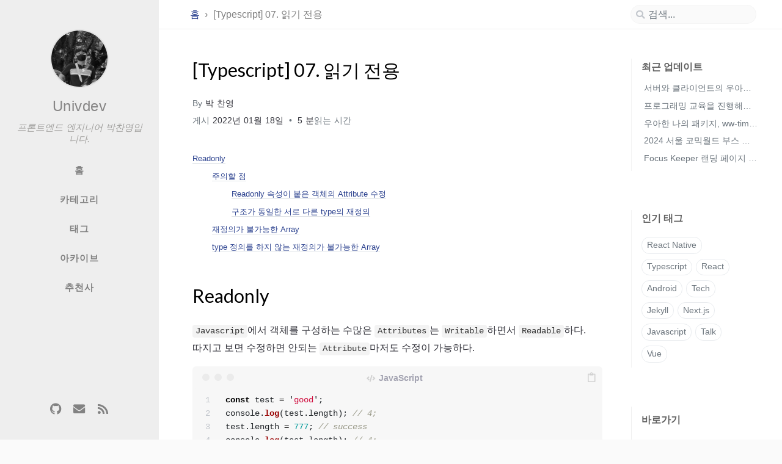

--- FILE ---
content_type: text/html; charset=utf-8
request_url: http://univdev.page/posts/07.readonly/
body_size: 9632
content:
<!DOCTYPE html><html lang="ko-KR" data-mode="light" ><head><meta http-equiv="Content-Type" content="text/html; charset=UTF-8"><meta name="viewport" content="width=device-width, initial-scale=1, shrink-to-fit=no"><meta name="day-prompt" content="일 전"><meta name="hour-prompt" content="시간 전"><meta name="minute-prompt" content="분 전"><meta name="justnow-prompt" content="방금"><meta name="generator" content="Jekyll v4.4.1" /><meta property="og:title" content="[Typescript] 07. 읽기 전용" /><meta name="author" content="박 찬영" /><meta property="og:locale" content="ko_KR" /><meta name="description" content="Readonly Javascript에서 객체를 구성하는 수많은 Attributes는 Writable하면서 Readable하다. 따지고 보면 수정하면 안되는 Attribute마저도 수정이 가능하다. 1 2 3 4 const test = &#39;good&#39;; console.log(test.length); // 4; test.length = 777; // success console.log(test.length); // 4; string이나 array의 length Attribute에 직접 값을 입력하는게 가능하다. 물론 실제로 값이 변경되어 엉뚱한 값이 나오는 것은 아니지만 값을 대입 할 때 아무런 오류 없이 통과가 된다는 것 자체가 원하는 그림이 아니다. Javascript는 기본적으로 const로 정의 된 값이 아니라면 재정의가 가능하기 때문에 생기는 이슈이다." /><meta property="og:description" content="Readonly Javascript에서 객체를 구성하는 수많은 Attributes는 Writable하면서 Readable하다. 따지고 보면 수정하면 안되는 Attribute마저도 수정이 가능하다. 1 2 3 4 const test = &#39;good&#39;; console.log(test.length); // 4; test.length = 777; // success console.log(test.length); // 4; string이나 array의 length Attribute에 직접 값을 입력하는게 가능하다. 물론 실제로 값이 변경되어 엉뚱한 값이 나오는 것은 아니지만 값을 대입 할 때 아무런 오류 없이 통과가 된다는 것 자체가 원하는 그림이 아니다. Javascript는 기본적으로 const로 정의 된 값이 아니라면 재정의가 가능하기 때문에 생기는 이슈이다." /><link rel="canonical" href="https://univdev.github.io/posts/07.readonly/" /><meta property="og:url" content="https://univdev.github.io/posts/07.readonly/" /><meta property="og:site_name" content="Univdev" /><meta property="og:type" content="article" /><meta property="article:published_time" content="2022-01-18T00:00:00+08:00" /><meta name="twitter:card" content="summary" /><meta property="twitter:title" content="[Typescript] 07. 읽기 전용" /><meta name="twitter:site" content="@twitter_username" /><meta name="twitter:creator" content="@박 찬영" /> <script type="application/ld+json"> {"@context":"https://schema.org","@type":"BlogPosting","author":{"@type":"Person","name":"박 찬영"},"dateModified":"2022-01-18T00:00:00+08:00","datePublished":"2022-01-18T00:00:00+08:00","description":"Readonly Javascript에서 객체를 구성하는 수많은 Attributes는 Writable하면서 Readable하다. 따지고 보면 수정하면 안되는 Attribute마저도 수정이 가능하다. 1 2 3 4 const test = &#39;good&#39;; console.log(test.length); // 4; test.length = 777; // success console.log(test.length); // 4; string이나 array의 length Attribute에 직접 값을 입력하는게 가능하다. 물론 실제로 값이 변경되어 엉뚱한 값이 나오는 것은 아니지만 값을 대입 할 때 아무런 오류 없이 통과가 된다는 것 자체가 원하는 그림이 아니다. Javascript는 기본적으로 const로 정의 된 값이 아니라면 재정의가 가능하기 때문에 생기는 이슈이다.","headline":"[Typescript] 07. 읽기 전용","mainEntityOfPage":{"@type":"WebPage","@id":"https://univdev.github.io/posts/07.readonly/"},"url":"https://univdev.github.io/posts/07.readonly/"}</script><title>[Typescript] 07. 읽기 전용 | Univdev</title><link rel="apple-touch-icon" sizes="180x180" href="/assets/img/favicons/apple-touch-icon.png"><link rel="icon" type="image/png" sizes="32x32" href="/assets/img/favicons/favicon-32x32.png"><link rel="icon" type="image/png" sizes="16x16" href="/assets/img/favicons/favicon-16x16.png"><link rel="manifest" href="/assets/img/favicons/site.webmanifest"><link rel="shortcut icon" href="/assets/img/favicons/favicon.ico"><meta name="apple-mobile-web-app-title" content="Univdev"><meta name="application-name" content="Univdev"><meta name="msapplication-TileColor" content="#da532c"><meta name="msapplication-config" content="/assets/img/favicons/browserconfig.xml"><meta name="theme-color" content="#ffffff"><link rel="preconnect" href="https://fonts.gstatic.com" crossorigin="anonymous"><link rel="dns-prefetch" href="https://fonts.gstatic.com"><link rel="stylesheet" href="https://unpkg.com/applause-button/dist/applause-button.css"> <script src="https://unpkg.com/applause-button/dist/applause-button.js"></script> <script src="https://giscus.app/client.js" data-repo="univdev/univdev.github.io" data-repo-id="R_kgDOKFGzfQ" data-category="Comments" data-category-id="DIC_kwDOKFGzfc4CfAOI" data-mapping="pathname" data-strict="0" data-reactions-enabled="1" data-emit-metadata="0" data-input-position="top" data-theme="light" data-lang="ko" crossorigin="anonymous" async> </script><link rel="preconnect" href="https://www.google-analytics.com" crossorigin="use-credentials"><link rel="dns-prefetch" href="https://www.google-analytics.com"><link rel="preconnect" href="https://www.googletagmanager.com" crossorigin="anonymous"><link rel="dns-prefetch" href="https://www.googletagmanager.com"><link rel="preconnect" href="https://cdn.jsdelivr.net"><link rel="dns-prefetch" href="https://cdn.jsdelivr.net"><link rel="stylesheet" href="https://cdn.jsdelivr.net/npm/bootstrap@4.0.0/dist/css/bootstrap.min.css"><link rel="stylesheet" href="https://cdn.jsdelivr.net/npm/@fortawesome/fontawesome-free@5.11.2/css/all.min.css"><link rel="stylesheet" href="//fonts.googleapis.com/earlyaccess/nanumgothic.css"><link rel="stylesheet" href="/assets/css/style.css"><link rel="stylesheet" href="https://cdn.jsdelivr.net/gh/afeld/bootstrap-toc@1.0.1/dist/bootstrap-toc.min.css"><link rel="stylesheet" href="https://cdn.jsdelivr.net/npm/magnific-popup@1.1.0/dist/magnific-popup.min.css"> <script src="https://cdn.jsdelivr.net/npm/jquery@3/dist/jquery.min.js"></script> <script>(function(w,d,s,l,i){w[l]=w[l]||[];w[l].push({'gtm.start': new Date().getTime(),event:'gtm.js'});var f=d.getElementsByTagName(s)[0], j=d.createElement(s),dl=l!='dataLayer'?'&l='+l:'';j.async=true;j.src= 'https://www.googletagmanager.com/gtm.js?id='+i+dl;f.parentNode.insertBefore(j,f); })(window,document,'script','dataLayer','GTM-T5JJBHH');</script> <script async src="https://pagead2.googlesyndication.com/pagead/js/adsbygoogle.js?client=ca-pub-8120097309829946" crossorigin="anonymous"></script><body data-spy="scroll" data-target="#toc" data-topbar-visible="true"> <noscript><iframe src="https://www.googletagmanager.com/ns.html?id=GTM-T5JJBHH" height="0" width="0" style="display:none;visibility:hidden"></iframe></noscript><div id="sidebar" class="d-flex flex-column align-items-end" lang="ko-KR"><div class="profile-wrapper text-center"><div id="avatar"> <a href="/" alt="avatar" class="mx-auto"> <img src="/assets/img/profile.png" alt="avatar" onerror="this.style.display='none'"> </a></div><div class="site-title mt-3"> <a href="/">Univdev</a></div><div class="site-subtitle font-italic">프론트엔드 엔지니어 박찬영입니다.</div></div><ul class="w-100"><li class="nav-item"> <a href="/" class="nav-link"> <i class="fa-fw fas fa-home ml-xl-3 mr-xl-3 unloaded"></i> <span>홈</span> </a><li class="nav-item"> <a href="/categories/" class="nav-link"> <i class="fa-fw fas fa-stream ml-xl-3 mr-xl-3 unloaded"></i> <span>카테고리</span> </a><li class="nav-item"> <a href="/tags/" class="nav-link"> <i class="fa-fw fas fa-tag ml-xl-3 mr-xl-3 unloaded"></i> <span>태그</span> </a><li class="nav-item"> <a href="/archives/" class="nav-link"> <i class="fa-fw fas fa-archive ml-xl-3 mr-xl-3 unloaded"></i> <span>아카이브</span> </a><li class="nav-item"> <a href="/recommends/" class="nav-link"> <i class="fa-fw fas fa-thumbs-up ml-xl-3 mr-xl-3 unloaded"></i> <span>추천사</span> </a></ul><div class="sidebar-bottom mt-auto d-flex flex-wrap justify-content-center align-items-center"> <a href="https://github.com/univdev" aria-label="github" target="_blank" rel="noopener"> <i class="fab fa-github"></i> </a> <a href=" javascript:location.href = 'mailto:' + ['pcydeveloper','gmail.com'].join('@')" aria-label="email" > <i class="fas fa-envelope"></i> </a> <a href="/feed.xml" aria-label="rss" > <i class="fas fa-rss"></i> </a></div></div><div id="topbar-wrapper" class="row justify-content-center"><div id="topbar" class="col-11 d-flex h-100 align-items-center justify-content-between"> <span id="breadcrumb"> <span> <a href="/"> 홈 </a> </span> <span>[Typescript] 07. 읽기 전용</span> </span> <i id="sidebar-trigger" class="fas fa-bars fa-fw"></i><div id="topbar-title"> 포스트</div><i id="search-trigger" class="fas fa-search fa-fw"></i> <span id="search-wrapper" class="align-items-center"> <i class="fas fa-search fa-fw"></i> <input class="form-control" id="search-input" type="search" aria-label="search" autocomplete="off" placeholder="검색..."> <i class="fa fa-times-circle fa-fw" id="search-cleaner"></i> </span> <span id="search-cancel" >취소</span></div></div><div id="main-wrapper"><div id="main"><div class="row"><div id="core-wrapper" class="col-12 col-lg-11 col-xl-8"><div class="post pl-1 pr-1 pl-sm-2 pr-sm-2 pl-md-4 pr-md-4"><h1 data-toc-skip>[Typescript] 07. 읽기 전용</h1><div class="post-meta text-muted"><div> By <em> <a href="https://github.com/univdev">박 찬영</a> </em></div><div class="d-flex"><div> <span> 게시 <em class="timeago" date="2022-01-18 00:00:00 +0800" data-toggle="tooltip" data-placement="bottom" title="2022-01-18, 00:00 +0800" >2022년 01월 18일</em> </span> <span class="readtime" data-toggle="tooltip" data-placement="bottom" title="935 단어"> <em>5 분</em>읽는 시간</span></div></div></div><div class="post-content"><ul id="toc" class="section-nav"><li class="toc-entry toc-h1"><a href="#readonly">Readonly</a><ul><li class="toc-entry toc-h2"><a href="#주의할-점">주의할 점</a><ul><li class="toc-entry toc-h3"><a href="#readonly-속성이-붙은-객체의-attribute-수정">Readonly 속성이 붙은 객체의 Attribute 수정</a><li class="toc-entry toc-h3"><a href="#구조가-동일한-서로-다른-type의-재정의">구조가 동일한 서로 다른 type의 재정의</a></ul><li class="toc-entry toc-h2"><a href="#재정의가-불가능한-array">재정의가 불가능한 Array</a><li class="toc-entry toc-h2"><a href="#type-정의를-하지-않는-재정의가-불가능한-array">type 정의를 하지 않는 재정의가 불가능한 Array</a></ul></ul><h1 id="readonly"> <a class="anchor" href="#readonly" aria-hidden="true"><span class="octicon octicon-link"></span></a>Readonly</h1><p><code class="language-plaintext highlighter-rouge">Javascript</code>에서 객체를 구성하는 수많은 <code class="language-plaintext highlighter-rouge">Attributes</code>는 <code class="language-plaintext highlighter-rouge">Writable</code>하면서 <code class="language-plaintext highlighter-rouge">Readable</code>하다.<br> 따지고 보면 수정하면 안되는 <code class="language-plaintext highlighter-rouge">Attribute</code>마저도 수정이 가능하다.</p><div class="language-javascript highlighter-rouge"><div class="code-header"> <span data-label-text="JavaScript"><i class="fas fa-code small"></i></span> <button aria-label="copy" data-title-succeed="복사되었습니다!"><i class="far fa-clipboard"></i></button></div><div class="highlight"><code><table class="rouge-table"><tbody><tr><td class="rouge-gutter gl"><pre class="lineno">1
2
3
4
</pre><td class="rouge-code"><pre><span class="kd">const</span> <span class="nx">test</span> <span class="o">=</span> <span class="dl">'</span><span class="s1">good</span><span class="dl">'</span><span class="p">;</span>
<span class="nx">console</span><span class="p">.</span><span class="nf">log</span><span class="p">(</span><span class="nx">test</span><span class="p">.</span><span class="nx">length</span><span class="p">);</span> <span class="c1">// 4;</span>
<span class="nx">test</span><span class="p">.</span><span class="nx">length</span> <span class="o">=</span> <span class="mi">777</span><span class="p">;</span> <span class="c1">// success</span>
<span class="nx">console</span><span class="p">.</span><span class="nf">log</span><span class="p">(</span><span class="nx">test</span><span class="p">.</span><span class="nx">length</span><span class="p">);</span> <span class="c1">// 4;</span>
</pre></table></code></div></div><p><code class="language-plaintext highlighter-rouge">string</code>이나 <code class="language-plaintext highlighter-rouge">array</code>의 <code class="language-plaintext highlighter-rouge">length</code> Attribute에 직접 값을 입력하는게 가능하다.<br> 물론 실제로 값이 변경되어 엉뚱한 값이 나오는 것은 아니지만 값을 대입 할 때 아무런 오류 없이 통과가 된다는 것 자체가 원하는 그림이 아니다. <code class="language-plaintext highlighter-rouge">Javascript</code>는 기본적으로 <code class="language-plaintext highlighter-rouge">const</code>로 정의 된 값이 아니라면 재정의가 가능하기 때문에 생기는 이슈이다.</p><p>이번엔 같은 소스코드를 <code class="language-plaintext highlighter-rouge">Typescript</code>에서 실행시켜보자.</p><div class="language-typescript highlighter-rouge"><div class="code-header"> <span data-label-text="TypeScript"><i class="fas fa-code small"></i></span> <button aria-label="copy" data-title-succeed="복사되었습니다!"><i class="far fa-clipboard"></i></button></div><div class="highlight"><code><table class="rouge-table"><tbody><tr><td class="rouge-gutter gl"><pre class="lineno">1
2
3
4
</pre><td class="rouge-code"><pre><span class="kd">const</span> <span class="nx">test</span> <span class="o">=</span> <span class="dl">'</span><span class="s1">good</span><span class="dl">'</span><span class="p">;</span>
<span class="nx">console</span><span class="p">.</span><span class="nf">log</span><span class="p">(</span><span class="nx">test</span><span class="p">.</span><span class="nx">length</span><span class="p">);</span> <span class="c1">// 4;</span>
<span class="nx">test</span><span class="p">.</span><span class="nx">length</span> <span class="o">=</span> <span class="mi">777</span><span class="p">;</span> <span class="c1">// Cannot assign to 'length' because it is a read-only Attribute.(2540)</span>
<span class="nx">console</span><span class="p">.</span><span class="nf">log</span><span class="p">(</span><span class="nx">test</span><span class="p">.</span><span class="nx">length</span><span class="p">);</span>
</pre></table></code></div></div><p>우리가 원하는대로 <code class="language-plaintext highlighter-rouge">length</code> Attribute가 <code class="language-plaintext highlighter-rouge">read-only</code> 값으로 인식되어 수정이 불가능하다.</p><p><code class="language-plaintext highlighter-rouge">Typescript</code>에는 <code class="language-plaintext highlighter-rouge">readonly</code>키워드가 있기 때문에 가능한 일이다.</p><div class="language-typescript highlighter-rouge"><div class="code-header"> <span data-label-text="TypeScript"><i class="fas fa-code small"></i></span> <button aria-label="copy" data-title-succeed="복사되었습니다!"><i class="far fa-clipboard"></i></button></div><div class="highlight"><code><table class="rouge-table"><tbody><tr><td class="rouge-gutter gl"><pre class="lineno">1
2
3
4
5
6
7
8
9
10
11
12
13
</pre><td class="rouge-code"><pre><span class="kd">type</span> <span class="nx">ButtonProps</span> <span class="o">=</span> <span class="p">{</span>
    <span class="nx">title</span><span class="p">?:</span> <span class="kr">string</span><span class="p">,</span>
    <span class="nx">disabled</span><span class="p">?:</span> <span class="nx">boolean</span><span class="p">,</span>
    <span class="k">readonly</span> <span class="nx">onPress</span><span class="p">?:</span> <span class="nb">Function</span><span class="p">,</span>
<span class="p">};</span>

<span class="kd">const</span> <span class="nx">submitButtonProps</span><span class="p">:</span> <span class="nx">ButtonProps</span> <span class="o">=</span> <span class="p">{</span>
    <span class="na">title</span><span class="p">:</span> <span class="dl">'</span><span class="s1">전송</span><span class="dl">'</span><span class="p">,</span>
    <span class="na">onPress</span><span class="p">:</span> <span class="p">():</span> <span class="k">void</span> <span class="o">=&gt;</span> <span class="nx">console</span><span class="p">.</span><span class="nf">log</span><span class="p">(</span><span class="dl">'</span><span class="s1">Submit!</span><span class="dl">'</span><span class="p">),</span>
<span class="p">};</span>

<span class="nx">submitButtonProps</span><span class="p">.</span><span class="nx">onPress</span> <span class="o">=</span> <span class="p">()</span> <span class="o">=&gt;</span> <span class="nx">console</span><span class="p">.</span><span class="nf">log</span><span class="p">(</span><span class="dl">'</span><span class="s1">Not Submit!</span><span class="dl">'</span><span class="p">);</span> <span class="c1">// Cannot assign to 'onPress' because it is a read-only Attribute.(2540)</span>
<span class="c1">// ...</span>
</pre></table></code></div></div><p>위 예제처럼 <code class="language-plaintext highlighter-rouge">ButtonProps Type</code>을 정의하고, <code class="language-plaintext highlighter-rouge">submitButtonProps</code> 객체를 <code class="language-plaintext highlighter-rouge">ButtonProps Type</code>으로 정의한다면 <code class="language-plaintext highlighter-rouge">onPress</code> <code class="language-plaintext highlighter-rouge">Attribute</code>에 대하여 최초로 정의한 값에서 재정의를 진행할 때 에러를 뱉는다.</p><h2 id="주의할-점"> <a class="anchor" href="#%EC%A3%BC%EC%9D%98%ED%95%A0-%EC%A0%90" aria-hidden="true"><span class="octicon octicon-link"></span></a>주의할 점 <a href="#주의할-점" class="anchor"><i class="fas fa-hashtag"></i></a></h2></h2><p><code class="language-plaintext highlighter-rouge">readonly</code> 키워드가 정의되면 모든 방식의 수정을 차단하는 것은 아니다. <code class="language-plaintext highlighter-rouge">readonly</code> 키워드는 대상의 <strong>재정의</strong>만을 차단하는 속성이기 때문이다.</p><h3 id="readonly-속성이-붙은-객체의-attribute-수정"> <a class="anchor" href="#readonly-%EC%86%8D%EC%84%B1%EC%9D%B4-%EB%B6%99%EC%9D%80-%EA%B0%9D%EC%B2%B4%EC%9D%98-attribute-%EC%88%98%EC%A0%95" aria-hidden="true"><span class="octicon octicon-link"></span></a>Readonly 속성이 붙은 객체의 Attribute 수정 <a href="#readonly-속성이-붙은-객체의-attribute-수정" class="anchor"><i class="fas fa-hashtag"></i></a></h3></h3><div class="language-typescript highlighter-rouge"><div class="code-header"> <span data-label-text="TypeScript"><i class="fas fa-code small"></i></span> <button aria-label="copy" data-title-succeed="복사되었습니다!"><i class="far fa-clipboard"></i></button></div><div class="highlight"><code><table class="rouge-table"><tbody><tr><td class="rouge-gutter gl"><pre class="lineno">1
2
3
4
5
6
7
8
9
10
11
12
13
14
15
16
17
</pre><td class="rouge-code"><pre><span class="kd">type</span> <span class="nx">ButtonProps</span> <span class="o">=</span> <span class="p">{</span>
    <span class="nx">title</span><span class="p">?:</span> <span class="kr">string</span><span class="p">,</span>
    <span class="nx">disabled</span><span class="p">?:</span> <span class="nx">boolean</span><span class="p">,</span>
    <span class="k">readonly</span> <span class="nx">onPress</span><span class="p">?:</span> <span class="nb">Function</span><span class="p">,</span>
    <span class="k">readonly</span> <span class="na">children</span><span class="p">:</span> <span class="p">{</span> <span class="na">a</span><span class="p">:</span> <span class="nb">Number</span><span class="p">,</span> <span class="na">b</span><span class="p">:</span> <span class="nb">Number</span> <span class="p">},</span>
<span class="p">};</span>

<span class="kd">const</span> <span class="nx">submitButtonProps</span><span class="p">:</span> <span class="nx">ButtonProps</span> <span class="o">=</span> <span class="p">{</span>
    <span class="na">title</span><span class="p">:</span> <span class="dl">'</span><span class="s1">전송</span><span class="dl">'</span><span class="p">,</span>
    <span class="na">onPress</span><span class="p">:</span> <span class="p">():</span> <span class="k">void</span> <span class="o">=&gt;</span> <span class="nx">console</span><span class="p">.</span><span class="nf">log</span><span class="p">(</span><span class="dl">'</span><span class="s1">Submit!</span><span class="dl">'</span><span class="p">),</span>
    <span class="na">children</span><span class="p">:</span> <span class="p">{</span>
        <span class="na">a</span><span class="p">:</span> <span class="mi">1</span><span class="p">,</span>
        <span class="na">b</span><span class="p">:</span> <span class="mi">2</span><span class="p">,</span>
    <span class="p">}</span>
<span class="p">};</span>

<span class="nx">submitButtonProps</span><span class="p">.</span><span class="nx">children</span><span class="p">.</span><span class="nx">a</span> <span class="o">=</span> <span class="mi">2</span><span class="p">;</span>
</pre></table></code></div></div><p><code class="language-plaintext highlighter-rouge">submitButtonProps.children</code>은 <code class="language-plaintext highlighter-rouge">readonly</code> Attribute가 맞지만, <code class="language-plaintext highlighter-rouge">submitButtonProps.children.a</code>는 <code class="language-plaintext highlighter-rouge">readonly</code>가 아니므로 수정이 가능하다.</p><h3 id="구조가-동일한-서로-다른-type의-재정의"> <a class="anchor" href="#%EA%B5%AC%EC%A1%B0%EA%B0%80-%EB%8F%99%EC%9D%BC%ED%95%9C-%EC%84%9C%EB%A1%9C-%EB%8B%A4%EB%A5%B8-type%EC%9D%98-%EC%9E%AC%EC%A0%95%EC%9D%98" aria-hidden="true"><span class="octicon octicon-link"></span></a>구조가 동일한 서로 다른 type의 재정의 <a href="#구조가-동일한-서로-다른-type의-재정의" class="anchor"><i class="fas fa-hashtag"></i></a></h3></h3><div class="language-typescript highlighter-rouge"><div class="code-header"> <span data-label-text="TypeScript"><i class="fas fa-code small"></i></span> <button aria-label="copy" data-title-succeed="복사되었습니다!"><i class="far fa-clipboard"></i></button></div><div class="highlight"><code><table class="rouge-table"><tbody><tr><td class="rouge-gutter gl"><pre class="lineno">1
2
3
4
5
6
7
8
9
10
11
12
13
14
15
16
17
18
19
20
</pre><td class="rouge-code"><pre><span class="kr">interface</span> <span class="nx">Person</span> <span class="p">{</span>
  <span class="nl">name</span><span class="p">:</span> <span class="kr">string</span><span class="p">;</span>
  <span class="nl">age</span><span class="p">:</span> <span class="kr">number</span><span class="p">;</span>
<span class="p">}</span>
 
<span class="kr">interface</span> <span class="nx">ReadonlyPerson</span> <span class="p">{</span>
  <span class="k">readonly</span> <span class="nx">name</span><span class="p">:</span> <span class="kr">string</span><span class="p">;</span>
  <span class="k">readonly</span> <span class="nx">age</span><span class="p">:</span> <span class="kr">number</span><span class="p">;</span>
<span class="p">}</span>
 
<span class="kd">let</span> <span class="nx">writablePerson</span><span class="p">:</span> <span class="nx">Person</span> <span class="o">=</span> <span class="p">{</span>
  <span class="na">name</span><span class="p">:</span> <span class="dl">"</span><span class="s2">Person McPersonface</span><span class="dl">"</span><span class="p">,</span>
  <span class="na">age</span><span class="p">:</span> <span class="mi">42</span><span class="p">,</span>
<span class="p">};</span>
 
<span class="c1">// works</span>
<span class="kd">let</span> <span class="nx">readonlyPerson</span><span class="p">:</span> <span class="nx">ReadonlyPerson</span> <span class="o">=</span> <span class="nx">writablePerson</span><span class="p">;</span>
 
<span class="nx">console</span><span class="p">.</span><span class="nf">log</span><span class="p">(</span><span class="nx">readonlyPerson</span><span class="p">.</span><span class="nx">age</span><span class="p">);</span> <span class="c1">// prints '42'</span>
<span class="nx">writablePerson</span><span class="p">.</span><span class="nx">age</span><span class="o">++</span><span class="p">;</span>
</pre></table></code></div></div><p>위 소스코드를 보면 <code class="language-plaintext highlighter-rouge">writablePerson</code>은 모든 <code class="language-plaintext highlighter-rouge">Attributes</code>의 수정이 가능한 <code class="language-plaintext highlighter-rouge">Interface</code>인 <code class="language-plaintext highlighter-rouge">Person</code>을 <code class="language-plaintext highlighter-rouge">Type</code>으로 사용했다.<br> 그런데 <code class="language-plaintext highlighter-rouge">ReadonlyPerson</code>이라는 <code class="language-plaintext highlighter-rouge">type</code>을 보면 모든 <code class="language-plaintext highlighter-rouge">Attribute</code>가 <code class="language-plaintext highlighter-rouge">readonly</code>로 정의 되어있다.<br> 변수 <code class="language-plaintext highlighter-rouge">readonlyPerson</code>은 <code class="language-plaintext highlighter-rouge">ReadonlyPerson Type</code>을 따르기 때문에 <code class="language-plaintext highlighter-rouge">Attributes</code>의 재정의가 원래는 불가능 해야한다. 하지만 <code class="language-plaintext highlighter-rouge">readonlyPerson</code>의 값을 <code class="language-plaintext highlighter-rouge">WritablePerson Type</code>을 베이스로 정의 된 <code class="language-plaintext highlighter-rouge">writablePerson</code> 변수로 정의했으니 <code class="language-plaintext highlighter-rouge">readonlyPerson</code>의 <code class="language-plaintext highlighter-rouge">Attributes</code>마저 수정이 가능하다.</p><p>왜냐하면 변수를 대입하는 과정에서 <code class="language-plaintext highlighter-rouge">Type</code>의 호환 여부를 식별할 때 <code class="language-plaintext highlighter-rouge">readonly</code>는 <strong>비교 대상에서 제외</strong>되기 때문이다.</p><h2 id="재정의가-불가능한-array"> <a class="anchor" href="#%EC%9E%AC%EC%A0%95%EC%9D%98%EA%B0%80-%EB%B6%88%EA%B0%80%EB%8A%A5%ED%95%9C-array" aria-hidden="true"><span class="octicon octicon-link"></span></a>재정의가 불가능한 Array <a href="#재정의가-불가능한-array" class="anchor"><i class="fas fa-hashtag"></i></a></h2></h2><div class="language-typescript highlighter-rouge"><div class="code-header"> <span data-label-text="TypeScript"><i class="fas fa-code small"></i></span> <button aria-label="copy" data-title-succeed="복사되었습니다!"><i class="far fa-clipboard"></i></button></div><div class="highlight"><code><table class="rouge-table"><tbody><tr><td class="rouge-gutter gl"><pre class="lineno">1
2
3
4
5
</pre><td class="rouge-code"><pre><span class="kd">type</span> <span class="nx">ArrayType</span> <span class="o">=</span> <span class="k">readonly</span> <span class="p">[</span><span class="kr">number</span><span class="p">,</span> <span class="kr">number</span><span class="p">,</span> <span class="kr">number</span><span class="p">];</span>
<span class="kd">const</span> <span class="nx">arr</span><span class="p">:</span> <span class="nx">ArrayType</span> <span class="o">=</span> <span class="p">[</span><span class="mi">1</span><span class="p">,</span> <span class="mi">2</span><span class="p">,</span> <span class="mi">3</span><span class="p">];</span>

<span class="nx">arr</span><span class="p">[</span><span class="mi">1</span><span class="p">]</span> <span class="o">=</span> <span class="mi">1</span><span class="p">;</span> <span class="c1">// Cannot assign to '1' because it is a read-only property.</span>
<span class="nx">console</span><span class="p">.</span><span class="nf">log</span><span class="p">(</span><span class="nx">arr</span><span class="p">);</span>
</pre></table></code></div></div><p>객체 뿐 아니라 배열도 <code class="language-plaintext highlighter-rouge">readonly</code> 속성을 통해 데이터의 재정의를 막을 수 있다.</p><h2 id="type-정의를-하지-않는-재정의가-불가능한-array"> <a class="anchor" href="#type-%EC%A0%95%EC%9D%98%EB%A5%BC-%ED%95%98%EC%A7%80-%EC%95%8A%EB%8A%94-%EC%9E%AC%EC%A0%95%EC%9D%98%EA%B0%80-%EB%B6%88%EA%B0%80%EB%8A%A5%ED%95%9C-array" aria-hidden="true"><span class="octicon octicon-link"></span></a>type 정의를 하지 않는 재정의가 불가능한 Array <a href="#type-정의를-하지-않는-재정의가-불가능한-array" class="anchor"><i class="fas fa-hashtag"></i></a></h2></h2><div class="language-typescript highlighter-rouge"><div class="code-header"> <span data-label-text="TypeScript"><i class="fas fa-code small"></i></span> <button aria-label="copy" data-title-succeed="복사되었습니다!"><i class="far fa-clipboard"></i></button></div><div class="highlight"><code><table class="rouge-table"><tbody><tr><td class="rouge-gutter gl"><pre class="lineno">1
</pre><td class="rouge-code"><pre><span class="kd">const</span> <span class="nx">arr</span> <span class="o">=</span> <span class="p">[</span><span class="mi">1</span><span class="p">,</span> <span class="mi">2</span><span class="p">,</span> <span class="mi">3</span><span class="p">,</span> <span class="mi">4</span><span class="p">,</span> <span class="mi">5</span><span class="p">,</span> <span class="mi">6</span><span class="p">,</span> <span class="mi">7</span><span class="p">]</span> <span class="kd">as const</span><span class="p">;</span>
</pre></table></code></div></div><p><code class="language-plaintext highlighter-rouge">readonly</code> 튜플을 이용하여 배열을 정의하면 해당 배열의 <code class="language-plaintext highlighter-rouge">type</code>이 자동으로 <code class="language-plaintext highlighter-rouge">readonly [1, 2, 3, 4, 5, 6, 7]</code>이 된다.</p></div><applause-button class="mb6" color=rgb(79,177,186) url=https://univdev.github.io/posts/07.readonly/ > </applause-button><div class="post-tail-wrapper text-muted"><div class="post-meta mb-3"> <i class="far fa-folder-open fa-fw mr-1"></i> <a href='/categories/tech/'>Tech</a>, <a href='/categories/typescript/'>Typescript</a>, <a href='/categories/tutorial/'>Tutorial</a></div><div class="post-tags"> <i class="fa fa-tags fa-fw mr-1"></i> <a href="/tags/typescript/" class="post-tag no-text-decoration" >Typescript</a></div><div class="post-tail-bottom d-flex justify-content-between align-items-center mt-3 pt-5 pb-2"><div class="license-wrapper"> 이 기사는 저작권자의 <a href="https://creativecommons.org/licenses/by/4.0/"> CC BY 4.0 </a> 라이센스를 따릅니다.</div><div class="share-wrapper"> <span class="share-label text-muted mr-1">공유하기</span> <span class="share-icons"> <a href="https://twitter.com/intent/tweet?text=[Typescript] 07. 읽기 전용 - Univdev&url=https://univdev.github.io/posts/07.readonly/" data-toggle="tooltip" data-placement="top" title="Twitter" target="_blank" rel="noopener" aria-label="Twitter"> <i class="fa-fw fab fa-twitter"></i> </a> <a href="https://www.facebook.com/sharer/sharer.php?title=[Typescript] 07. 읽기 전용 - Univdev&u=https://univdev.github.io/posts/07.readonly/" data-toggle="tooltip" data-placement="top" title="Facebook" target="_blank" rel="noopener" aria-label="Facebook"> <i class="fa-fw fab fa-facebook-square"></i> </a> <a href="https://telegram.me/share?text=[Typescript] 07. 읽기 전용 - Univdev&url=https://univdev.github.io/posts/07.readonly/" data-toggle="tooltip" data-placement="top" title="Telegram" target="_blank" rel="noopener" aria-label="Telegram"> <i class="fa-fw fab fa-telegram"></i> </a> <i id="copy-link" class="fa-fw fas fa-link small" data-toggle="tooltip" data-placement="top" title="링크 복사하기" title-succeed="링크가 복사되었습니다!"> </i> </span></div></div></div><div class="giscus-frame" style="margin-top: 24px"><div class="giscus"></div></div></div></div><div id="panel-wrapper" class="col-xl-3 pl-2 text-muted"><div class="access"><div id="access-lastmod" class="post"><div class="panel-heading">최근 업데이트</div><ul class="post-content pl-0 pb-1 ml-1 mt-2"><li><a href="/posts/adapter-pattern/">서버와 클라이언트의 우아한(?) 대화 방법, Adapter Pattern (Feat. FSD)</a><li><a href="/posts/experience-teacher/">프로그래밍 교육을 진행해보며 느낀점 (멘토 활동 중간 회고)</a><li><a href="/posts/my-first-npm-library/">우아한 나의 패키지, ww-timer 회고</a><li><a href="/posts/2024-seoul-comicworld-ssul/">2024 서울 코믹월드 부스 참여한 썰 풉니다</a><li><a href="/posts/focuskeeper-renewal/">Focus Keeper 랜딩 페이지 런칭 후기 (부제: UX가 프로덕트 성공에 미치는 영향)</a></ul></div><div id="access-tags"><div class="panel-heading">인기 태그</div><div class="d-flex flex-wrap mt-3 mb-1 mr-3"> <a class="post-tag" href="/tags/react-native/">React Native</a> <a class="post-tag" href="/tags/typescript/">Typescript</a> <a class="post-tag" href="/tags/react/">React</a> <a class="post-tag" href="/tags/android/">Android</a> <a class="post-tag" href="/tags/tech/">Tech</a> <a class="post-tag" href="/tags/jekyll/">Jekyll</a> <a class="post-tag" href="/tags/next-js/">Next.js</a> <a class="post-tag" href="/tags/javascript/">Javascript</a> <a class="post-tag" href="/tags/talk/">Talk</a> <a class="post-tag" href="/tags/vue/">Vue</a></div></div></div><script src="https://cdn.jsdelivr.net/gh/afeld/bootstrap-toc@1.0.1/dist/bootstrap-toc.min.js"></script><div id="toc-wrapper" class="pl-0 pr-4 mb-5"><div class="panel-heading pl-3 pt-2 mb-2">바로가기</div><nav id="toc" data-toggle="toc"></nav></div></div></div><div class="row"><div class="col-12 col-lg-11 col-xl-8"><div id="tail-wrapper" class="pl-1 pr-1 pl-sm-2 pr-sm-2 pl-md-4 pr-md-4"><div id="related-posts" class="mt-5 mb-2 mb-sm-4"><h3 class="pt-2 mt-1 mb-4 ml-1" data-toc-skip>관련된 글</h3><div class="card-deck mb-4"><div class="card"> <a href="/posts/00.Typescript-%EA%B0%9C%EC%9A%94/"><div class="card-body"> <em class="timeago small" date="2022-01-18 00:00:00 +0800" >2022년 01월 18일</em><h3 class="pt-0 mt-1 mb-3" data-toc-skip>[Typescript] 00. 개요</h3><div class="text-muted small"><p> Typescript 개요 Typescript는 Javascript의 수많은 개량 버전 중 하나이고, 그 중 가장 많은 사랑을 받고 있다. Javascript에서는 지원하지 않는 객제지향 문법을 지원하며 Javascript보다 엄격한 문법 검사를 시행하기에 에러가 상대적으로 적은 코드를 작성할 수 있다. 또한 Javascript는 변수 간 Type 변...</p></div></div></a></div><div class="card"> <a href="/posts/01.Typescript-%EA%B8%B0%EC%B4%88/"><div class="card-body"> <em class="timeago small" date="2022-01-18 00:00:00 +0800" >2022년 01월 18일</em><h3 class="pt-0 mt-1 mb-3" data-toc-skip>[Typescript] 01. Typescript를 왜 쓸까?</h3><div class="text-muted small"><p> Type의 불확실성 제거 Javascript를 사용해봤다면 아래와 같은 문제를 만난 적이 있을 것이다. message.toLowerCase(); message(); 방대한 소스코드에서 저 부분만을 딱 잘라서 보여줬다고 가정할 때 위 코드를 실행하면 어떤 결과가 나올 것 같은가? 그건 아무도 모른다. 왜나하면 message가 프로그램 내부에서 어떻게...</p></div></div></a></div><div class="card"> <a href="/posts/02.function_type_expression/"><div class="card-body"> <em class="timeago small" date="2022-01-18 00:00:00 +0800" >2022년 01월 18일</em><h3 class="pt-0 mt-1 mb-3" data-toc-skip>[Typescript] 02. 함수 타입 표현식</h3><div class="text-muted small"><p> function greeter(fn: (a: string) =&amp;gt; void) { fn(&quot;Hello, World&quot;); } function printToConsole(s: string) { console.log(s); } greeter(printToConsole); 위 예제처럼 매개변수로 함수가 넘어오는 경우, 함수 갖고있는 매개변수와 해당...</p></div></div></a></div></div></div><div class="post-navigation d-flex justify-content-between"> <a href="/posts/06.overloading/" class="btn btn-outline-primary" prompt="이전 글"><p>[Typescript] 06. 오버로딩</p></a> <a href="/posts/08.index_signatures/" class="btn btn-outline-primary" prompt="다음 글"><p>[Typescript] 08. 인덱스 서명</p></a></div></div></div></div><footer class="d-flex w-100 justify-content-center"><div class="d-flex justify-content-between align-items-center text-muted"><div class="footer-left"><p class="mb-0"> © 2025 <a href="https://twitter.com/username">Univdev</a>. <span data-toggle="tooltip" data-placement="top" title="명시되지 않는 한 이 사이트의 블로그 게시물은 작성자의 Creative Commons Attribution 4.0 International(CC BY 4.0) 라이선스에 따라 사용이 허가되었습니다.">일부 권리 보유</span></p></div><div class="footer-right"><p class="mb-0"> Powered by <a href="https://jekyllrb.com" target="_blank" rel="noopener">Jekyll</a> with <a href="https://github.com/cotes2020/jekyll-theme-chirpy" target="_blank" rel="noopener">Chirpy</a> theme.</p></div></div></footer></div><div id="search-result-wrapper" class="d-flex justify-content-center unloaded"><div class="col-12 col-sm-11 post-content"><div id="search-hints"><div id="access-tags"><div class="panel-heading">인기 태그</div><div class="d-flex flex-wrap mt-3 mb-1 mr-3"> <a class="post-tag" href="/tags/react-native/">React Native</a> <a class="post-tag" href="/tags/typescript/">Typescript</a> <a class="post-tag" href="/tags/react/">React</a> <a class="post-tag" href="/tags/android/">Android</a> <a class="post-tag" href="/tags/tech/">Tech</a> <a class="post-tag" href="/tags/jekyll/">Jekyll</a> <a class="post-tag" href="/tags/next-js/">Next.js</a> <a class="post-tag" href="/tags/javascript/">Javascript</a> <a class="post-tag" href="/tags/talk/">Talk</a> <a class="post-tag" href="/tags/vue/">Vue</a></div></div></div><div id="search-results" class="d-flex flex-wrap justify-content-center text-muted mt-3"></div></div></div></div><div id="mask"></div><a id="back-to-top" href="#" aria-label="back-to-top" class="btn btn-lg btn-box-shadow" role="button"> <i class="fas fa-angle-up"></i> </a> <script src="https://cdn.jsdelivr.net/npm/simple-jekyll-search@1.10.0/dest/simple-jekyll-search.min.js"></script> <script> SimpleJekyllSearch({ searchInput: document.getElementById('search-input'), resultsContainer: document.getElementById('search-results'), json: '/assets/js/data/search.json', searchResultTemplate: '<div class="pl-1 pr-1 pl-sm-2 pr-sm-2 pl-lg-4 pr-lg-4 pl-xl-0 pr-xl-0"> <a href="{url}">{title}</a><div class="post-meta d-flex flex-column flex-sm-row text-muted mt-1 mb-1"> {categories} {tags}</div><p>{snippet}</p></div>', noResultsText: '<p class="mt-5">검색 결과가 없습니다.</p>', templateMiddleware: function(prop, value, template) { if (prop === 'categories') { if (value === '') { return `${value}`; } else { return `<div class="mr-sm-4"><i class="far fa-folder fa-fw"></i>${value}</div>`; } } if (prop === 'tags') { if (value === '') { return `${value}`; } else { return `<div><i class="fa fa-tag fa-fw"></i>${value}</div>`; } } } }); </script> <script src="https://cdn.jsdelivr.net/combine/npm/lozad/dist/lozad.min.js,npm/magnific-popup@1/dist/jquery.magnific-popup.min.js,npm/clipboard@2/dist/clipboard.min.js"></script> <script defer src="/assets/js/dist/post.min.js"></script> <script src="https://cdn.jsdelivr.net/combine/npm/popper.js@1.16.1,npm/bootstrap@4/dist/js/bootstrap.min.js"></script> <script defer src="/app.js"></script> <script defer src="https://www.googletagmanager.com/gtag/js?id=G-YG0J6JPJH8"></script> <script> document.addEventListener("DOMContentLoaded", function(event) { window.dataLayer = window.dataLayer || []; function gtag(){dataLayer.push(arguments);} gtag('js', new Date()); gtag('config', 'G-YG0J6JPJH8'); }); </script> <script type="module"> // Import the functions you need from the SDKs you need import { initializeApp } from "https://www.gstatic.com/firebasejs/9.6.6/firebase-app.js"; import { getAnalytics } from "https://www.gstatic.com/firebasejs/9.6.6/firebase-analytics.js"; // TODO: Add SDKs for Firebase products that you want to use // https://firebase.google.com/docs/web/setup#available-libraries // Your web app's Firebase configuration // For Firebase JS SDK v7.20.0 and later, measurementId is optional const firebaseConfig = { apiKey: "AIzaSyBJNPjzcl0MfmOnqKAPv_DxEKE9BTtXatQ", authDomain: "univdev-github-io.firebaseapp.com", projectId: "univdev-github-io", storageBucket: "univdev-github-io.appspot.com", messagingSenderId: "259575315621", appId: "1:259575315621:web:c6a4b474e982f56f65a14c", measurementId: "G-Z60972D1V1" }; // Initialize Firebase const app = initializeApp(firebaseConfig); const analytics = getAnalytics(app); </script>


--- FILE ---
content_type: text/html; charset=utf-8
request_url: https://giscus.app/ko/widget?origin=http%3A%2F%2Funivdev.page%2Fposts%2F07.readonly%2F&session=&theme=light&reactionsEnabled=1&emitMetadata=0&inputPosition=top&repo=univdev%2Funivdev.github.io&repoId=R_kgDOKFGzfQ&category=Comments&categoryId=DIC_kwDOKFGzfc4CfAOI&strict=0&description=Readonly+Javascript%EC%97%90%EC%84%9C+%EA%B0%9D%EC%B2%B4%EB%A5%BC+%EA%B5%AC%EC%84%B1%ED%95%98%EB%8A%94+%EC%88%98%EB%A7%8E%EC%9D%80+Attributes%EB%8A%94+Writable%ED%95%98%EB%A9%B4%EC%84%9C+Readable%ED%95%98%EB%8B%A4.+%EB%94%B0%EC%A7%80%EA%B3%A0+%EB%B3%B4%EB%A9%B4+%EC%88%98%EC%A0%95%ED%95%98%EB%A9%B4+%EC%95%88%EB%90%98%EB%8A%94+Attribute%EB%A7%88%EC%A0%80%EB%8F%84+%EC%88%98%EC%A0%95%EC%9D%B4+%EA%B0%80%EB%8A%A5%ED%95%98%EB%8B%A4.+1+2+3+4+const+test+%3D+%27good%27%3B+console.log%28test.length%29%3B+%2F%2F+4%3B+test.length+%3D+777%3B+%2F%2F+success+console.log%28test.length%29%3B+%2F%2F+4%3B+string%EC%9D%B4%EB%82%98+array%EC%9D%98+length+Attribute%EC%97%90+%EC%A7%81%EC%A0%91+%EA%B0%92%EC%9D%84+%EC%9E%85%EB%A0%A5%ED%95%98%EB%8A%94%EA%B2%8C+%EA%B0%80%EB%8A%A5%ED%95%98%EB%8B%A4.+%EB%AC%BC%EB%A1%A0+%EC%8B%A4%EC%A0%9C%EB%A1%9C+%EA%B0%92%EC%9D%B4+%EB%B3%80%EA%B2%BD%EB%90%98%EC%96%B4+%EC%97%89%EB%9A%B1%ED%95%9C+%EA%B0%92%EC%9D%B4+%EB%82%98%EC%98%A4%EB%8A%94+%EA%B2%83%EC%9D%80+%EC%95%84%EB%8B%88%EC%A7%80%EB%A7%8C+%EA%B0%92%EC%9D%84+%EB%8C%80%EC%9E%85+%ED%95%A0+%EB%95%8C+%EC%95%84%EB%AC%B4%EB%9F%B0+%EC%98%A4%EB%A5%98+%EC%97%86%EC%9D%B4+%ED%86%B5%EA%B3%BC%EA%B0%80+%EB%90%9C%EB%8B%A4%EB%8A%94+%EA%B2%83+%EC%9E%90%EC%B2%B4%EA%B0%80+%EC%9B%90%ED%95%98%EB%8A%94+%EA%B7%B8%EB%A6%BC%EC%9D%B4+%EC%95%84%EB%8B%88%EB%8B%A4.+Javascript%EB%8A%94+%EA%B8%B0%EB%B3%B8%EC%A0%81%EC%9C%BC%EB%A1%9C+const%EB%A1%9C+%EC%A0%95%EC%9D%98+%EB%90%9C+%EA%B0%92%EC%9D%B4+%EC%95%84%EB%8B%88%EB%9D%BC%EB%A9%B4+%EC%9E%AC%EC%A0%95%EC%9D%98%EA%B0%80+%EA%B0%80%EB%8A%A5%ED%95%98%EA%B8%B0+%EB%95%8C%EB%AC%B8%EC%97%90+%EC%83%9D%EA%B8%B0%EB%8A%94+%EC%9D%B4%EC%8A%88%EC%9D%B4%EB%8B%A4.&backLink=http%3A%2F%2Funivdev.page%2Fposts%2F07.readonly%2F&term=posts%2F07.readonly%2F
body_size: 2789
content:
<!DOCTYPE html><html dir="ltr" lang="ko"><head><meta charset="utf-8"/><meta name="viewport" content="width=device-width"/><base target="_top"/><title>giscus</title><meta name="next-head-count" content="4"/><link rel="icon" href="/favicon.ico"/><link rel="preconnect" href="https://api.github.com"/><link rel="preconnect" href="https://avatars3.githubusercontent.com"/><link rel="apple-touch-icon" sizes="180x180" href="/apple-touch-icon.png"/><link rel="icon" type="image/png" sizes="32x32" href="/favicon-32x32.png"/><link rel="icon" type="image/png" sizes="16x16" href="/favicon-16x16.png"/><meta name="color-scheme" content="light dark"/><link rel="manifest" href="/site.webmanifest"/><link rel="stylesheet" href="/themes/light.css" crossorigin="anonymous" id="giscus-theme"/><link rel="preload" href="/_next/static/css/1ba63f4f1b975b30.css" as="style"/><link rel="stylesheet" href="/_next/static/css/1ba63f4f1b975b30.css" data-n-g/><noscript data-n-css></noscript><script defer noModule src="/_next/static/chunks/polyfills-c67a75d1b6f99dc8.js"></script><script src="/_next/static/chunks/webpack-6b2584c51f2fda40.js" defer></script><script src="/_next/static/chunks/framework-821422f1c2a18a27.js" defer></script><script src="/_next/static/chunks/main-150a3b60f55bb087.js" defer></script><script src="/_next/static/chunks/pages/_app-6f740f846599cb46.js" defer></script><script src="/_next/static/chunks/727f57db-503fa32904b535ea.js" defer></script><script src="/_next/static/chunks/3006-c974b2cdab4c9b95.js" defer></script><script src="/_next/static/chunks/4947-ef88ba5ef051af3d.js" defer></script><script src="/_next/static/chunks/pages/widget-20a96669d847c90c.js" defer></script><script src="/_next/static/B2TzKKc1N7YSxPu-MsW3V/_buildManifest.js" defer></script><script src="/_next/static/B2TzKKc1N7YSxPu-MsW3V/_ssgManifest.js" defer></script></head><body><div id="__next"><main data-theme="light" class="w-full mx-auto"><div class="gsc-loading"><div class="gsc-loading-image"></div><span class="gsc-loading-text color-fg-muted">댓글 불러오는 중…</span></div></main></div><script id="__NEXT_DATA__" type="application/json">{"props":{"pageProps":{"origin":"http://univdev.page/posts/07.readonly/","session":"","repo":"univdev/univdev.github.io","term":"posts/07.readonly/","category":"Comments","number":0,"strict":false,"repoId":"R_kgDOKFGzfQ","categoryId":"DIC_kwDOKFGzfc4CfAOI","description":"Readonly Javascript에서 객체를 구성하는 수많은 Attributes는 Writable하면서 Readable하다. 따지고 보면 수정하면 안되는 Attribute마저도 수정이 가능하다. 1 2 3 4 const test = 'good'; console.log(test.length); // 4; test.length = 777; // success console.log(test.length); // 4; string이나 array의 length Attribute에 직접 값을 입력하는게 가능하다. 물론 실제로 값이 변경되어 엉뚱한 값이 나오는 것은 아니지만 값을 대입 할 때 아무런 오류 없이 통과가 된다는 것 자체가 원하는 그림이 아니다. Javascript는 기본적으로 const로 정의 된 값이 아니라면 재정의가 가능하기 때문에 생기는 이슈이다.","reactionsEnabled":true,"emitMetadata":false,"inputPosition":"top","defaultCommentOrder":"oldest","theme":"light","originHost":"http://univdev.page","backLink":"http://univdev.page/posts/07.readonly/","__lang":"ko","__namespaces":{"common":{"reactions":{"0":"반응 {{count}}개","one":"반응 {{count}}개","other":"반응 {{count}}개"},"comment":"댓글 등록","comments":{"0":"댓글 {{count}}개","one":"댓글 {{count}}개","other":"댓글 {{count}}개"},"reply":"답글 등록","replies":{"0":"답글 {{count}}개","one":"답글 {{count}}개","other":"답글 {{count}}{{plus}}개"},"upvotes":{"0":"추천 {{count}}개","one":"추천 {{count}}개","other":"추천 {{count}}개"},"hiddenItems":{"0":"숨겨진 항목 {{count}}개","one":"숨겨진 항목 {{count}}개","other":"숨겨진 항목 {{count}}개"},"genericError":"오류 발생: {{message}}","loadMore":"더 불러오기","loading":"불러오는 중","loadingComments":"댓글 불러오는 중…","loadingPreview":"미리보기 불러오는 중…","poweredBy":"– Powered by \u003ca\u003egiscus\u003c/a\u003e","oldest":"오래된 순","newest":"새로운 순","showPreviousReplies":{"0":"이전 답글 {{count}}개 더 보기","one":"이전 답글 {{count}}개 더 보기","other":"이전 답글 {{count}}개 더 보기"},"seePreviousRepliesOnGitHub":{"0":"GitHub에서 이전 답글 {{count}}개 더 보기","one":"GitHub에서 이전 답글 {{count}}개 더 보기","other":"GitHub에서 이전 답글 {{count}}개 더 보기"},"edited":"수정됨","thisCommentWasDeleted":"이 댓글은 삭제됐습니다.","thisCommentWasMinimized":"이 댓글은 축소됐습니다.","thisCommentWasHidden":"이 댓글은 숨겨졌습니다.","write":"작성하기","preview":"미리보기","enableFixedWidth":"편집기에서 고정폭 글꼴 사용","disableFixedWidth":"편집기에서 고정폭 글꼴 사용 안 함","lastEditedAt":"{{date}}에 마지막으로 수정됨","writeAComment":"댓글 작성하기","signInToComment":"로그인하고 댓글 작성하기","stylingWithMarkdownIsSupported":"마크다운 형식 지원","signOut":"로그아웃","cancel":"취소","signInWithGitHub":"GitHub으로 로그인","writeAReply":"답글 작성하기","upvote":"추천","youMustBeSignedInToUpvote":"추천하려면 로그인해야 합니다.","addReactions":"반응 추가","pleaseWait":"잠시만 기다려주세요…","pickYourReaction":"반응을 고르세요","addTheReaction":"{{reaction}} 반응 추가","removeTheReaction":"{{reaction}} 반응 제거","signInToAddYourReaction":"\u003ca\u003e로그인\u003c/a\u003e하고 반응을 남기세요.","youMustBeSignedInToAddReactions":"반응을 남기려면 로그인해야 합니다.","peopleReactedWith":{"0":"{{count}}명이 {{reaction}} {{emoji}}로 반응함","one":"{{count}}명이 {{reaction}} {{emoji}}로 반응함","other":"{{count}}명이 {{reaction}} {{emoji}}로 반응함"},"emoji":"이모지","nothingToPreview":"미리볼 내용이 없습니다.","THUMBS_UP":"+1","THUMBS_DOWN":"-1","LAUGH":"웃음","HOORAY":"만세","CONFUSED":"혼란","HEART":"하트","ROCKET":"로켓","EYES":"눈","COLLABORATOR":"공저자","CONTRIBUTOR":"기여자","FIRST_TIMER":"첫 참여자","FIRST_TIME_CONTRIBUTOR":"첫 기여자","MANNEQUIN":"마네킹","MEMBER":"멤버","NONE":"없음","OWNER":"소유자","APP":"앱"}}},"__N_SSP":true},"page":"/widget","query":{"origin":"http://univdev.page/posts/07.readonly/","session":"","theme":"light","reactionsEnabled":"1","emitMetadata":"0","inputPosition":"top","repo":"univdev/univdev.github.io","repoId":"R_kgDOKFGzfQ","category":"Comments","categoryId":"DIC_kwDOKFGzfc4CfAOI","strict":"0","description":"Readonly Javascript에서 객체를 구성하는 수많은 Attributes는 Writable하면서 Readable하다. 따지고 보면 수정하면 안되는 Attribute마저도 수정이 가능하다. 1 2 3 4 const test = 'good'; console.log(test.length); // 4; test.length = 777; // success console.log(test.length); // 4; string이나 array의 length Attribute에 직접 값을 입력하는게 가능하다. 물론 실제로 값이 변경되어 엉뚱한 값이 나오는 것은 아니지만 값을 대입 할 때 아무런 오류 없이 통과가 된다는 것 자체가 원하는 그림이 아니다. Javascript는 기본적으로 const로 정의 된 값이 아니라면 재정의가 가능하기 때문에 생기는 이슈이다.","backLink":"http://univdev.page/posts/07.readonly/","term":"posts/07.readonly/"},"buildId":"B2TzKKc1N7YSxPu-MsW3V","isFallback":false,"gssp":true,"locale":"ko","locales":["en","ar","be","bg","ca","cs","da","de","eo","es","eu","fa","fr","gr","gsw","hbs","he","hu","id","it","ja","kh","ko","nl","pl","pt","ro","ru","th","tr","vi","uk","uz","zh-CN","zh-Hans","zh-Hant","zh-TW","zh-HK"],"defaultLocale":"en","scriptLoader":[]}</script></body></html>

--- FILE ---
content_type: text/html; charset=utf-8
request_url: https://www.google.com/recaptcha/api2/aframe
body_size: 269
content:
<!DOCTYPE HTML><html><head><meta http-equiv="content-type" content="text/html; charset=UTF-8"></head><body><script nonce="xPZVMYP-NhjUuo2LjNv7Kw">/** Anti-fraud and anti-abuse applications only. See google.com/recaptcha */ try{var clients={'sodar':'https://pagead2.googlesyndication.com/pagead/sodar?'};window.addEventListener("message",function(a){try{if(a.source===window.parent){var b=JSON.parse(a.data);var c=clients[b['id']];if(c){var d=document.createElement('img');d.src=c+b['params']+'&rc='+(localStorage.getItem("rc::a")?sessionStorage.getItem("rc::b"):"");window.document.body.appendChild(d);sessionStorage.setItem("rc::e",parseInt(sessionStorage.getItem("rc::e")||0)+1);localStorage.setItem("rc::h",'1769150080171');}}}catch(b){}});window.parent.postMessage("_grecaptcha_ready", "*");}catch(b){}</script></body></html>

--- FILE ---
content_type: application/javascript; charset=utf-8
request_url: http://univdev.page/assets/js/dist/post.min.js
body_size: 3073
content:
/*!
 * Chirpy v5.0.2 (https://github.com/cotes2020/jekyll-theme-chirpy/)
 * © 2019 Cotes Chung
 * MIT Licensed
 */
$(function(){$(window).scroll(()=>{50<$(this).scrollTop()&&"none"===$("#sidebar-trigger").css("display")?$("#back-to-top").fadeIn():$("#back-to-top").fadeOut()}),$("#back-to-top").click(()=>($("body,html").animate({scrollTop:0},800),!1))}),$(function(){$(".mode-toggle").click(t=>{const e=$(t.target);let o=e.prop("tagName")==="button".toUpperCase()?e:e.parent();o.blur(),flipMode()})});const ScrollHelper=function(){const t=$("body"),e="data-topbar-visible",o=$("#topbar-wrapper").outerHeight();let a=0,r=!1,l=!1;return{hideTopbar:()=>t.attr(e,!1),showTopbar:()=>t.attr(e,!0),addScrollUpTask:()=>{a+=1,r=r||!0},popScrollUpTask:()=>--a,hasScrollUpTask:()=>0<a,topbarLocked:()=>!0===r,unlockTopbar:()=>r=!1,getTopbarHeight:()=>o,orientationLocked:()=>!0===l,lockOrientation:()=>l=!0,unLockOrientation:()=>l=!1}}();$(function(){const t=$("#sidebar-trigger"),e=$("#search-trigger"),o=$("#search-cancel"),a=$("#search-cleaner"),r=$("#main"),l=$("#topbar-title"),n=$("#search-wrapper"),i=$("#search-result-wrapper"),c=$("#search-results"),s=$("#search-input"),d=$("#search-hints"),p=function(){let t=0;return{block(){t=window.scrollY,$("html,body").scrollTop(0)},release(){$("html,body").scrollTop(t)},getOffset(){return t}}}(),u={on(){t.addClass("unloaded"),l.addClass("unloaded"),e.addClass("unloaded"),n.addClass("d-flex"),o.addClass("loaded")},off(){o.removeClass("loaded"),n.removeClass("d-flex"),t.removeClass("unloaded"),l.removeClass("unloaded"),e.removeClass("unloaded")}},h=function(){let t=!1;return{on(){t||(p.block(),i.removeClass("unloaded"),r.addClass("unloaded"),t=!0)},off(){t&&(c.empty(),d.hasClass("unloaded")&&d.removeClass("unloaded"),i.addClass("unloaded"),a.removeClass("visible"),r.removeClass("unloaded"),p.release(),s.val(""),t=!1)},isVisible(){return t}}}();function f(){return o.hasClass("loaded")}e.click(function(){u.on(),h.on(),s.focus()}),o.click(function(){u.off(),h.off()}),s.focus(function(){n.addClass("input-focus")}),s.focusout(function(){n.removeClass("input-focus")}),s.on("keyup",function(t){8===t.keyCode&&""===s.val()?f()?d.removeClass("unloaded"):h.off():""!==s.val()&&(h.on(),a.hasClass("visible")||a.addClass("visible"),f()&&d.addClass("unloaded"))}),a.on("click",function(){s.val(""),f()?(d.removeClass("unloaded"),c.empty()):h.off(),s.focus(),a.removeClass("visible")})}),$(function(){var t=function(){const t="sidebar-display";let e=!1;const o=$("body");return{toggle(){!1===e?o.attr(t,""):o.removeAttr(t),e=!e}}}();$("#sidebar-trigger").click(t.toggle),$("#mask").click(t.toggle)}),$(function(){$('[data-toggle="tooltip"]').tooltip()}),$(function(){const e=$("#search-input"),o=ScrollHelper.getTopbarHeight();let t,a=0;function r(){0!==$(window).scrollTop()&&(ScrollHelper.lockOrientation(),ScrollHelper.hideTopbar())}screen.orientation?screen.orientation.onchange=()=>{var t=screen.orientation.type;"landscape-primary"!==t&&"landscape-secondary"!==t||r()}:$(window).on("orientationchange",()=>{$(window).width()<$(window).height()&&r()}),$(window).scroll(()=>{t=t||!0}),setInterval(()=>{t&&(function(){var t=$(this).scrollTop();if(!(Math.abs(a-t)<=o)){if(t>a)ScrollHelper.hideTopbar(),e.is(":focus")&&e.blur();else if(t+$(window).height()<$(document).height()){if(ScrollHelper.hasScrollUpTask())return;ScrollHelper.topbarLocked()?ScrollHelper.unlockTopbar():ScrollHelper.orientationLocked()?ScrollHelper.unLockOrientation():ScrollHelper.showTopbar()}a=t}}(),t=!1)},250)}),$(function(){var e="div.post>h1:first-of-type";const o=$(e),n=$("#topbar-title");if(0!==o.length&&!o.hasClass("dynamic-title")&&!n.is(":hidden")){const i=n.text().trim();let a=o.text().trim(),r=!1,l=0;($("#page-category").length||$("#page-tag").length)&&/\s/.test(a)&&(a=a.replace(/[0-9]/g,"").trim()),o.offset().top<$(window).scrollTop()&&n.text(a);let t=new IntersectionObserver(t=>{var e,o;r?(e=$(window).scrollTop(),o=l<e,l=e,t=t[0],o?0===t.intersectionRatio&&n.text(a):1===t.intersectionRatio&&n.text(i)):r=!0},{rootMargin:"-48px 0px 0px 0px",threshold:[0,1]});t.observe(document.querySelector(e)),n.click(function(){$("body,html").animate({scrollTop:0},800)})}}),$(function(){var t="#main > div.row:first-child > div:first-child";if(!($(t+" img").length<=0)){var e=document.querySelectorAll(t+" img[data-src]");const o=lozad(e);o.observe(),$(t+` p > img[data-src],${t} img[data-src].preview-img`).each(function(){let t=$(this).next();var e="EM"===t.prop("tagName")?t.text():"",o=$(this).attr("data-src");$(this).wrap(`<a href="${o}" title="${e}" class="popup"></a>`)}),$(".popup").magnificPopup({type:"image",closeOnContentClick:!0,showCloseBtn:!1,zoom:{enabled:!0,duration:300,easing:"ease-in-out"}}),$(t+" a").has("img").addClass("img-link")}}),$(function(){let o=$(".timeago").length,t=void 0;const r=$("meta[name=day-prompt]").attr("content"),l=$("meta[name=hour-prompt]").attr("content"),n=$("meta[name=minute-prompt]").attr("content"),i=$("meta[name=justnow-prompt]").attr("content");function e(){return $(".timeago").each(function(){var t,e;!1!==$(this)[0].hasAttribute("date")?(e=function(t,e){let o=new Date,a=new Date(t);return a.getFullYear()!==o.getFullYear()||a.getMonth()!==o.getMonth()?e:(t=Math.floor((o-a)/1e3),1<=(e=Math.floor(t/86400))?` ${e} `+r:1<=(e=Math.floor(t/3600))?` ${e} `+l:1<=(t=Math.floor(t/60))?` ${t} `+n:i)}($(this).attr("date"),t=$(this).text()))===t?$(this).removeAttr("date"):$(this).text(e):--o}),0===o&&void 0!==t&&clearInterval(t),o}0!==o&&0<e()&&(t=setInterval(e,6e4))}),$(function(){$("input[type=checkbox]").addClass("unloaded"),$("input[type=checkbox][checked]").before('<i class="fas fa-check-circle checked"></i>'),$("input[type=checkbox]:not([checked])").before('<i class="far fa-circle"></i>')}),$(function(){var t=".code-header>button";const e="timeout",r="data-title-succeed",l="data-original-title";function n(t){if($(t)[0].hasAttribute(e)){t=$(t).attr(e);if(Number(t)>Date.now())return 1}}function i(t){$(t).attr(e,Date.now()+2e3)}function c(t){$(t).removeAttr(e)}const o=new ClipboardJS(t,{target(t){let e=t.parentNode.nextElementSibling;return e.querySelector("code .rouge-code")}});$(t).tooltip({trigger:"hover",placement:"left"});const a=function(t){let e=$(t).children();return e.attr("class")}(t);o.on("success",t=>{t.clearSelection();const e=t.trigger;var o;n(e)||(function(t){let e=$(t),o=e.children();o.attr("class","fas fa-check")}(e),o=e,t=$(o).attr(r),$(o).attr(l,t).tooltip("show"),i(e),setTimeout(()=>{var t;t=e,$(t).tooltip("hide").removeAttr(l),function(t){let e=$(t),o=e.children();o.attr("class",a)}(e),c(e)},2e3))}),$("#copy-link").click(t=>{let e=$(t.target);if(!n(e)){t=window.location.href;const o=$("<input>");$("body").append(o),o.val(t).select(),document.execCommand("copy"),o.remove();const a=e.attr(l);t=e.attr(r);e.attr(l,t).tooltip("show"),i(e),setTimeout(()=>{e.attr(l,a),c(e)},2e3)}})}),$(function(){const t=$("#topbar-title"),c="scroll-focus";$("a[href*='#']").not("[href='#']").not("[href='#0']").click(function(r){if(this.pathname.replace(/^\//,"")===location.pathname.replace(/^\//,"")&&location.hostname===this.hostname){const i=decodeURI(this.hash);let e=RegExp(/^#fnref:/).test(i),o=!e&&RegExp(/^#fn:/).test(i);var l=i.includes(":")?i.replace(/\:/g,"\\:"):i;let a=$(l);var n=t.is(":visible"),l=$(window).width()<$(window).height();if(void 0!==a){r.preventDefault(),history.pushState&&history.pushState(null,null,i);r=$(window).scrollTop();let t=a.offset().top-=8;t<r&&(ScrollHelper.hideTopbar(),ScrollHelper.addScrollUpTask()),n&&l&&(t-=ScrollHelper.getTopbarHeight()),$("html").animate({scrollTop:t},500,()=>(a.focus(),$(`[${c}=true]`).length&&$(`[${c}=true]`).attr(c,!1),$(":target").length&&$(":target").attr(c,!1),(o||e)&&a.attr(c,!0),a.is(":focus")?!1:(a.attr("tabindex","-1"),a.focus(),void(ScrollHelper.hasScrollUpTask()&&ScrollHelper.popScrollUpTask()))))}}})});